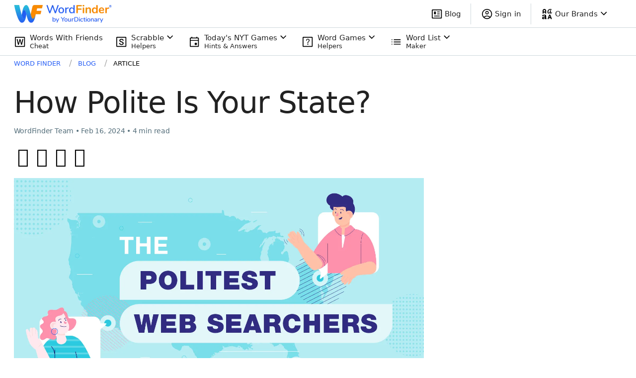

--- FILE ---
content_type: application/javascript; charset=utf-8
request_url: https://fundingchoicesmessages.google.com/f/AGSKWxU0CtTBTg5Ya2xceHJ-mJ0UjUfkbLdD-4N6XcAdR0fj161Q6-4qtldRp6w9oScZsIzX70H5H2oL2V7dJzOTDyBw0D5N_mQIaEj7lJG3pRerPU3Gf_BzfT4tTUybauyB15JvjbG_tw==?fccs=W251bGwsbnVsbCxudWxsLG51bGwsbnVsbCxudWxsLFsxNzY4OTg0MjUzLDc0OTAwMDAwMF0sbnVsbCxudWxsLG51bGwsW251bGwsWzcsNl0sbnVsbCxudWxsLG51bGwsbnVsbCxudWxsLG51bGwsbnVsbCxudWxsLG51bGwsMV0sImh0dHBzOi8vd29yZGZpbmRlci55b3VyZGljdGlvbmFyeS5jb20vYmxvZy9ob3ctcG9saXRlLWlzLXlvdXItc3RhdGUvIixudWxsLFtbOCwiOW9FQlItNW1xcW8iXSxbOSwiZW4tVVMiXSxbMTYsIlsxLDEsMV0iXSxbMTksIjIiXSxbMTcsIlswXSJdLFsyNCwiIl0sWzI5LCJmYWxzZSJdXV0
body_size: 118
content:
if (typeof __googlefc.fcKernelManager.run === 'function') {"use strict";this.default_ContributorServingResponseClientJs=this.default_ContributorServingResponseClientJs||{};(function(_){var window=this;
try{
var qp=function(a){this.A=_.t(a)};_.u(qp,_.J);var rp=function(a){this.A=_.t(a)};_.u(rp,_.J);rp.prototype.getWhitelistStatus=function(){return _.F(this,2)};var sp=function(a){this.A=_.t(a)};_.u(sp,_.J);var tp=_.ed(sp),up=function(a,b,c){this.B=a;this.j=_.A(b,qp,1);this.l=_.A(b,_.Pk,3);this.F=_.A(b,rp,4);a=this.B.location.hostname;this.D=_.Fg(this.j,2)&&_.O(this.j,2)!==""?_.O(this.j,2):a;a=new _.Qg(_.Qk(this.l));this.C=new _.dh(_.q.document,this.D,a);this.console=null;this.o=new _.mp(this.B,c,a)};
up.prototype.run=function(){if(_.O(this.j,3)){var a=this.C,b=_.O(this.j,3),c=_.fh(a),d=new _.Wg;b=_.hg(d,1,b);c=_.C(c,1,b);_.jh(a,c)}else _.gh(this.C,"FCNEC");_.op(this.o,_.A(this.l,_.De,1),this.l.getDefaultConsentRevocationText(),this.l.getDefaultConsentRevocationCloseText(),this.l.getDefaultConsentRevocationAttestationText(),this.D);_.pp(this.o,_.F(this.F,1),this.F.getWhitelistStatus());var e;a=(e=this.B.googlefc)==null?void 0:e.__executeManualDeployment;a!==void 0&&typeof a==="function"&&_.To(this.o.G,
"manualDeploymentApi")};var vp=function(){};vp.prototype.run=function(a,b,c){var d;return _.v(function(e){d=tp(b);(new up(a,d,c)).run();return e.return({})})};_.Tk(7,new vp);
}catch(e){_._DumpException(e)}
}).call(this,this.default_ContributorServingResponseClientJs);
// Google Inc.

//# sourceURL=/_/mss/boq-content-ads-contributor/_/js/k=boq-content-ads-contributor.ContributorServingResponseClientJs.en_US.9oEBR-5mqqo.es5.O/d=1/exm=ad_blocking_detection_executable,kernel_loader,loader_js_executable/ed=1/rs=AJlcJMwtVrnwsvCgvFVyuqXAo8GMo9641A/m=cookie_refresh_executable
__googlefc.fcKernelManager.run('\x5b\x5b\x5b7,\x22\x5b\x5bnull,\\\x22yourdictionary.com\\\x22,\\\x22AKsRol8EvYPWbFPhxQRQVjAQAhXES71AGBCoAJ4KAjfx1WeWIch8MPS47rKQ-CENS3lcPC5b-LaBDWN9WUqa-qSm41EBVyxyNvCxBoFX8YKshSEGfvteyPEL8MgeaShTosVSPW36m2Cr2zurlbYEeD0znj3mJSUXhw\\\\u003d\\\\u003d\\\x22\x5d,null,\x5b\x5bnull,null,null,\\\x22https:\/\/fundingchoicesmessages.google.com\/f\/AGSKWxW3qgkUk23uc-QL8H4kgKm9A1RjqLuVH_8yyUB_jrPwWy59YKDyMgjHyzDLgKWAkF43ZORPyNy8KtFaB3mHL92Cz-DrIVgUrVrAFVl8hEttL-e0zBRhbbWMV0UrssBd-QCJXl0MxA\\\\u003d\\\\u003d\\\x22\x5d,null,null,\x5bnull,null,null,\\\x22https:\/\/fundingchoicesmessages.google.com\/el\/AGSKWxUWmQdDfIk_KttqxkIgAXBr-28n4MC9BrEoU_C8lDi62aS_oQ51GK4DYJ8YejT5ebk4xd9CxYjfh2D-3tDx4x8CnSyuYe3Y2Imtlihs_2vkAHeHVBwkFWuQi6htRrG3KRha_LsoiQ\\\\u003d\\\\u003d\\\x22\x5d,null,\x5bnull,\x5b7,6\x5d,null,null,null,null,null,null,null,null,null,1\x5d\x5d,\x5b3,1\x5d\x5d\x22\x5d\x5d,\x5bnull,null,null,\x22https:\/\/fundingchoicesmessages.google.com\/f\/AGSKWxWDl1kQwRb0Px92LDqQZwyFFovgZ3-wqsuA8jgi1YCIGdjNzDu_uS2T59K4Il0gcBNZtzJ6djuTvEcMlCZ4Qc3yg5jnCMFIH65MD5X_kxlflNe9U3OIRoAU0hv9xum8qAG2JPk6CA\\u003d\\u003d\x22\x5d\x5d');}

--- FILE ---
content_type: text/javascript
request_url: https://wordfinder.yourdictionary.com/_nuxt/9e7c7a6.js
body_size: 10659
content:
(window.webpackJsonp=window.webpackJsonp||[]).push([[87,16,41,42,53,58,71],{569:function(t,e,r){var content=r(571);content.__esModule&&(content=content.default),"string"==typeof content&&(content=[[t.i,content,""]]),content.locals&&(t.exports=content.locals);(0,r(23).default)("cd82972c",content,!0,{sourceMap:!1})},570:function(t,e,r){"use strict";r(569)},571:function(t,e,r){var n=r(22)((function(i){return i[1]}));n.push([t.i,".sidebar[data-v-a0184fd6]>:not(:last-child){margin-bottom:20px}.sidebar--sticky[data-v-a0184fd6]{align-self:start;position:-webkit-sticky;position:sticky;top:0}[data-v-a0184fd6] .sidebar-cls-shield{min-height:250px}@media(min-width:768px){[data-v-a0184fd6] .sidebar-cls-shield{min-height:600px}}",""]),n.locals={},t.exports=n},572:function(t,e,r){"use strict";r.r(e);var n={name:"TheSidebar",props:{isSticky:{type:Boolean,required:!1,default:!1}},computed:{offsetTop:function(){if(!this.isSticky)return null;var t=this.$store.getters["window/headerClearanceHeight"];return"".concat(t+15,"px")}}},l=(r(570),r(5)),component=Object(l.a)(n,(function(){var t=this;return(0,t._self._c)("div",{staticClass:"sidebar",class:{"sidebar--sticky":t.isSticky},style:{top:t.offsetTop}},[t._t("default")],2)}),[],!1,null,"a0184fd6",null);e.default=component.exports},573:function(t,e,r){var content=r(578);content.__esModule&&(content=content.default),"string"==typeof content&&(content=[[t.i,content,""]]),content.locals&&(t.exports=content.locals);(0,r(23).default)("121717ca",content,!0,{sourceMap:!1})},574:function(t,e,r){var content=r(586);content.__esModule&&(content=content.default),"string"==typeof content&&(content=[[t.i,content,""]]),content.locals&&(t.exports=content.locals);(0,r(23).default)("64a52d76",content,!0,{sourceMap:!1})},577:function(t,e,r){"use strict";r(573)},578:function(t,e,r){var n=r(22)((function(i){return i[1]}));n.push([t.i,".loading[data-v-245e5c58]{align-items:center;bottom:0;display:flex;justify-content:center;left:0;position:absolute;right:0;top:0}.image-wrapper[data-v-245e5c58]{display:block;height:100%;position:relative;width:100%;margin:0}.image-wrapper__item[data-v-245e5c58]{opacity:0;transition:all .4s ease-in-out;visibility:hidden}.image-wrapper__item[data-v-245e5c58],.image-wrapper__item img[data-v-245e5c58]{height:100%;-o-object-fit:cover;object-fit:cover;width:100%}.image-wrapper.loaded .image-wrapper__item[data-v-245e5c58]{opacity:1;visibility:visible}.image-wrapper.loaded .loading[data-v-245e5c58]{display:none}",""]),n.locals={},t.exports=n},580:function(t,e,r){"use strict";r.r(e);var n=[function(){var t=this._self._c;this._self._setupProxy;return t("div",{staticClass:"loading"},[t("img",{attrs:{src:r(312),alt:"Loading..."}})])}],l=(r(129),{name:"ImageItem",props:{source:{type:String,required:!0},alt:{type:String,default:"image"},width:{type:Number,required:!0},height:{type:Number,required:!0}}}),o=(r(577),r(5)),component=Object(o.a)(l,(function(){var t=this,e=t._self._c;t._self._setupProxy;return e("figure",{directives:[{name:"lazyloadimage",rawName:"v-lazyloadimage"}],staticClass:"image-wrapper"},[t._m(0),t._v(" "),e("div",{staticClass:"image-wrapper__item"},[e("picture",[e("source",{attrs:{srcset:"".concat(t.source,".webp"),type:"image/webp"}}),t._v(" "),e("source",{attrs:{srcset:t.source,type:"image/jpeg"}}),t._v(" "),e("img",{attrs:{alt:t.alt,width:t.width,height:t.height,"data-url":t.source}})])])])}),n,!1,null,"245e5c58",null);e.default=component.exports},585:function(t,e,r){"use strict";r(574)},586:function(t,e,r){var n=r(22)((function(i){return i[1]}));n.push([t.i,'.related-links[data-v-4fbaf6ed]{border:1px solid #dddfe7}@media(max-width:767px){.related-links[data-v-4fbaf6ed]{margin-left:15px;margin-right:15px}.related-links__title[data-v-4fbaf6ed]{border-bottom:1px solid #dddfe7;padding:13px 14px}}@media(min-width:768px){.related-links__title[data-v-4fbaf6ed]{margin-bottom:7px}}@media(min-width:768px)and (max-width:1024px){.related-links__list[data-v-4fbaf6ed]{-moz-column-gap:30px;column-gap:30px;display:grid;grid-auto-flow:column;grid-template-columns:repeat(2,minmax(0,1fr));grid-template-rows:repeat(6,min-content)}}.related-links__link-text[data-v-4fbaf6ed]{color:#265ef5;font-size:15px;letter-spacing:-.1px;line-height:25px;white-space:nowrap}@media(max-width:767px){.related-links__link-text[data-v-4fbaf6ed]{flex-grow:1;letter-spacing:-.16px;line-height:42px;margin-right:15px}}@media(min-width:768px){.related-links__link-text[data-v-4fbaf6ed]{max-width:100%}}.related-links__link-icon[data-v-4fbaf6ed]{color:#9daec2;font-size:9px;transform:rotateY(180deg)}.related-links__link[data-v-4fbaf6ed]{color:#265ef5;display:block;text-decoration:none}@media(max-width:1024px){.related-links__link[data-v-4fbaf6ed]{overflow:hidden;text-overflow:ellipsis}}@media(max-width:767px){.related-links__link[data-v-4fbaf6ed]{align-items:center;display:flex;justify-content:space-between;padding:0 14px}.related-links__link[data-v-4fbaf6ed]:not(:last-child){padding-bottom:1px;position:relative}.related-links__link[data-v-4fbaf6ed]:not(:last-child):after{background-color:#dddfe7;bottom:0;content:"";display:block;height:1px;left:14px;position:absolute;right:0}.related-links__link[data-v-4fbaf6ed]:active{background-color:rgba(221,223,231,.15)}}@media(min-width:768px){.related-links__link:hover .related-links__link-text[data-v-4fbaf6ed]{text-decoration:underline}}',""]),n.locals={},t.exports=n},590:function(t,e,r){"use strict";r.r(e);var n=r(8),l=(r(19),r(7),r(28),r(129),r(14),r(17),r(86),r(0)),o={name:"RelatedLinks",computed:{links:function(){switch(this.$route.name){case l.A.UNSCRAMBLER_RESULTS:return this.getDefaultLinks("Unscramble");case l.A.SCRABBLE_DICT_RESULTS:return this.getDefaultLinks("ScrabbleDictionary");case l.A.WORDS_HAVING_INDEX:case l.A.WORDS_STARTING_INDEX:case l.A.WORDS_ENDING_INDEX:case l.A.WORDS_BY_LENGTH_INDEX:case l.A.WORDS_VOWELS:case l.A.WORDS_CONSONANTS:case l.A.WORDS_WITH_Q_NO_U:case l.A.WORDS_ENDING_ING:return this.getWordListIndexPageLinks(this.$route.path);case l.A.WORDS_HAVING_RESULTS:case l.A.WORDS_STARTING_RESULTS:case l.A.WORDS_ENDING_RESULTS:case l.A.WORDS_COMBINATION_LETTERS_RESULTS:return this.getWordListDetailLetterPageLinks(this.$route.name,this.$route.params.letter||this.$route.params.advanced);case l.A.WORDS_BY_LENGTH_RESULTS:case l.A.WORDS_COMBINATION_LENGTH_AND_LETTERS_RESULTS:return this.getWordListDetailNumberPageLinks(this.$route.name,this.$route.params.length||this.$route.params.advanced);case l.A.ARTICLE_INDEX:case l.A.ARTICLE_DETAIL:case l.A.WORDLE_ARTICLES_INDEX:case l.A.WORDLE_ARTICLE_DETAIL:case l.A.GAME_CHEATS:case l.A.WORDS_LISTS_INDEX:return this.getWordListIndexPageLinks();default:return[]}}},methods:{getDefaultLinks:function(t){var e=this,r=[];[1,2].forEach((function(i){r.push({text:e.$t("".concat(t,"ResultsInternalLinksText").concat(i,"GamePage")),title:e.$t("".concat(t,"ResultsInternalLinksTitleAttribute").concat(i,"GamePage")),url:e.$t("".concat(t,"ResultsInternalLinksUrl").concat(i,"GamePage"))})}));for(var i=1;i<=8;i++)r.push({text:this.$t("".concat(t,"ResultsInternalLinksText").concat(i,"WordList")),title:this.$t("".concat(t,"ResultsInternalLinksTitleAttribute").concat(i,"WordList")),url:this.$t("".concat(t,"ResultsInternalLinksUrl").concat(i,"WordList"))});return r.push({text:this.$t("".concat(t,"ResultsInternalLinksTextBlog")),title:this.$t("".concat(t,"ResultsInternalLinksTitleAttributeBlog")),url:this.$t("".concat(t,"ResultsInternalLinksUrlBlog"))}),r},getWordListIndexPageLinks:function(){for(var t=this,e=arguments.length>0&&void 0!==arguments[0]?arguments[0]:"",r=[],i=1;i<=8;i++){var n=this.$t("WordListsIndexPageInternalLinksUrl".concat(i,"WordList"));"string"==typeof e&&e.length&&n===e||r.push({text:this.$t("WordListsIndexPageInternalLinksText".concat(i,"WordList")),title:this.$t("WordListsIndexPageInternalLinksTitleAttribute".concat(i,"WordList")),url:n})}return[1,2].forEach((function(i){r.push({text:t.$t("WordListsIndexPageInternalLinksText".concat(i,"GamePage")),title:t.$t("WordListsIndexPageInternalLinksTitleAttribute".concat(i,"GamePage")),url:t.$t("WordListsIndexPageInternalLinksUrl".concat(i,"GamePage"))})})),r.push({text:this.$t("WordListsIndexPageInternalLinksTextBlog"),title:this.$t("WordListsIndexPageInternalLinksTitleAttributeBlog"),url:this.$t("WordListsIndexPageInternalLinksUrlBlog")}),r},getWordListDetailPageIndexedLinks:function(){for(var t=arguments.length>0&&void 0!==arguments[0]?arguments[0]:8,e=[],i=1;i<=t;i++)e.push({text:this.$t("WordListsDetailPagesInternalLinksText".concat(i,"WordList")),title:this.$t("WordListsDetailPagesInternalLinksTitleAttribute".concat(i,"WordList")),url:this.$t("WordListsDetailPagesInternalLinksUrl".concat(i,"WordList"))});return e},getLetterLink:function(t,e){var r=l.A.WORDS_HAVING_RESULTS,text="Words with the Letter ".concat(e.toUpperCase());"starting"===t?(r=l.A.WORDS_STARTING_RESULTS,text="Words that start with ".concat(e.toUpperCase())):"ending"===t&&(r=l.A.WORDS_ENDING_RESULTS,text="Words Ending in ".concat(e.toUpperCase()));var n=this.$router.resolve({name:r,params:{letter:e}}).href;return"/"!==n.substring(n.length-1)&&(n+="/"),{text:text,title:"".concat(text," List"),url:n}},getNumberLink:function(t){var e=Number(t),r=this.$router.resolve({name:l.A.WORDS_BY_LENGTH_RESULTS,params:{length:e}}).href;return"/"!==r.substring(r.length-1)&&(r+="/"),{text:this.$t("WordsByNumberPageH1",{numberQuery:e}),title:"".concat(this.$t("WordsByNumberPageH1",{numberQuery:e})," List"),url:r}},getWordListDetailLetterPageLinks:function(t,e){var r=this,o=[];if(1===e.length){var c=["starting","ending"];t===l.A.WORDS_ENDING_RESULTS?c=["starting","contains"]:t===l.A.WORDS_STARTING_RESULTS&&(c=["contains","ending"]),c.forEach((function(t){o.push(r.getLetterLink(t,e))}))}else if(t===l.A.WORDS_HAVING_RESULTS){var d,m;if(/^[a-zA-Z]-and-[a-zA-Z]$/.test(e)){var f=e.match(/^([a-zA-Z])-and-([a-zA-Z])$/),h=Object(n.a)(f,3);d=h[1],m=h[2]}else/^[a-zA-Z]{2}/.test(e)&&(d=e[0],m=e[1]);d&&m&&[d,m].forEach((function(t){o.push(r.getLetterLink("contains",t))}))}else{var _,v;/^[a-zA-Z]{2}/.test(e)&&(_=e[0],v=e[1]),_&&v&&[_,v].forEach((function(t){o.push(r.getLetterLink("starting",t))}))}return t===l.A.WORDS_COMBINATION_LETTERS_RESULTS?this.getWordListDetailPageIndexedLinks():o.concat(this.getWordListDetailPageIndexedLinks())},getWordListDetailNumberPageLinks:function(t,e){var r=this,l=[];if(/^\d+-with-[a-zA-Z]+$/.test(e)){var o=e.match(/^(\d+)-with-([a-zA-Z]+)$/),c=Object(n.a)(o,3),d=c[1],m=c[2];l.push(this.getNumberLink(d)),l.push(this.getLetterLink("contains",m))}else if(/^\d+$/.test(e)){var f=[7,8],h=Number(e);h<=2?f=[3,4]:h>=3&&h<=11?f=[h-1,h+1]:12===h&&(f=[10,11]),f.forEach((function(t){return l.push(r.getNumberLink(t))}))}return l=l.concat(this.getWordListDetailPageIndexedLinks())}}},c=o,d=(r(585),r(5)),component=Object(d.a)(c,(function(){var t=this,e=t._self._c;return t.links.length?e("div",{staticClass:"related-links mb-4 md:mb-0 md:py-4 md:px-5"},[e("h3",{staticClass:"related-links__title text-headline-4-mobile font-semibold leading-6 m-0"},[t._v("\n\t\tRELATED LINKS\n\t")]),t._v(" "),e("div",{staticClass:"related-links__list md:columns-2 mdl:columns-auto"},t._l(t.links,(function(link){return e("HybridLink",{key:link.url,staticClass:"related-links__link",attrs:{href:link.url,title:link.title}},[e("span",{staticClass:"related-links__link-text"},[t._v("\n\t\t\t\t"+t._s(link.text)+"\n\t\t\t")]),t._v(" "),e("span",{staticClass:"related-links__link-icon md:hidden wficon-caret-left"})])})),1)]):t._e()}),[],!1,null,"4fbaf6ed",null);e.default=component.exports;installComponents(component,{HybridLink:r(131).default})},591:function(t,e,r){"use strict";r.r(e);var n=r(581),l=r(582),o={components:{WfPetImg:r(583).default,Headings:n.default,EndMessage:l.default}},c=r(5),component=Object(c.a)(o,(function(){var t=this,e=t._self._c;return e("div",{staticClass:"flex flex-col justify-center items-center md:flex-row",attrs:{"data-testid":"newsletter-banner-success"}},[e("WfPetImg",{staticClass:"mt-9 mb-4 md:my-9",attrs:{type:"subscribed"}}),t._v(" "),e("div",{staticClass:"w-full max-w-[350px]"},[e("Headings",{attrs:{alt:""},scopedSlots:t._u([{key:"first",fn:function(){return[t._v("Successfully")]},proxy:!0},{key:"second",fn:function(){return[t._v("Subscribed!")]},proxy:!0}])}),t._v(" "),e("EndMessage",{attrs:{alt:""}},[t._v("\n\t\t\tYou’re in! Look for the welcome email in your inbox shortly.\n\t\t\tWe’re excited to have you!\n\t\t")])],1)],1)}),[],!1,null,null,null);e.default=component.exports;installComponents(component,{WfPetImg:r(583).default,Headings:r(581).default,EndMessage:r(582).default})},593:function(t,e,r){"use strict";r.d(e,"b",(function(){return l})),r.d(e,"a",(function(){return o})),r.d(e,"c",(function(){return c}));var n=r(9),l=(r(28),r(17),r(45),r(44),function(){var t=Object(n.a)(regeneratorRuntime.mark((function t(e){var r,path,n=arguments;return regeneratorRuntime.wrap((function(t){for(;;)switch(t.prev=t.next){case 0:return r=n.length>1&&void 0!==n[1]?n[1]:{},path=n.length>2&&void 0!==n[2]?n[2]:"https://api.yourdictionary.com/cms/v1/wfa/category/.web/articles",t.next=4,e.get(path,{params:r}).then((function(t){return 200===t.status&&200===t.data.status?t.data:{}})).catch((function(t){return console.error("Could not get articles list. ",t),t.response.data}));case 4:return t.abrupt("return",t.sent);case 5:case"end":return t.stop()}}),t)})));return function(e){return t.apply(this,arguments)}}()),o=function(){var t=Object(n.a)(regeneratorRuntime.mark((function t(e,r,n,l,o){var c,d;return regeneratorRuntime.wrap((function(t){for(;;)switch(t.prev=t.next){case 0:return c="true"===l?"?v=".concat((new Date).getTime()):"",d=o.getters["navigation/isWordleArticlesIndexPage"]||o.getters["navigation/isWordleArticleDetailPage"]?"".concat(r.API_SERVICE_CMS_V2,"/wfa/article/.wordle.word-lists."):"".concat(r.API_SERVICE_CMS_V2,"/wfa/article/.web."),t.next=4,e.get("".concat(d).concat(n).concat(c)).then((function(t){return 200===t.status&&200===t.data.status?t.data:{}})).catch((function(t){return console.error("Could not get article data. ",t),t.response.data}));case 4:return t.abrupt("return",t.sent);case 5:case"end":return t.stop()}}),t)})));return function(e,r,n,l,o){return t.apply(this,arguments)}}(),c=function(){var t=Object(n.a)(regeneratorRuntime.mark((function t(e,r,n){var l,data,o,article,body;return regeneratorRuntime.wrap((function(t){for(;;)switch(t.prev=t.next){case 0:return l="".concat(r.API_SERVICE_CMS_V2,"/wfa/article/.seo.").concat(n),data={sections:[]},t.prev=2,t.next=5,e.get(l);case 5:o=t.sent,article=o.data.data,link=article.body,body=link.replace(/href="https:\/\/wordfinder[\-a-z]*.yourdictionary.com\//g,'href="/'),data={metaTitle:article.metaTitle,metaDescription:article.metaDescription,sections:body.split("<hr>")},t.next=14;break;case 11:t.prev=11,t.t0=t.catch(2),console.error("Exception retrieving log copy article ".concat(l,". ").concat(t.t0));case 14:return t.abrupt("return",data);case 15:case"end":return t.stop()}var link}),t,null,[[2,11]])})));return function(e,r,n){return t.apply(this,arguments)}}()},594:function(t,e,r){var content=r(623);content.__esModule&&(content=content.default),"string"==typeof content&&(content=[[t.i,content,""]]),content.locals&&(t.exports=content.locals);(0,r(23).default)("5dd5aeac",content,!0,{sourceMap:!1})},598:function(t,e,r){var content=r(627);content.__esModule&&(content=content.default),"string"==typeof content&&(content=[[t.i,content,""]]),content.locals&&(t.exports=content.locals);(0,r(23).default)("c8f2dc12",content,!0,{sourceMap:!1})},614:function(t,e,r){var content=r(679);content.__esModule&&(content=content.default),"string"==typeof content&&(content=[[t.i,content,""]]),content.locals&&(t.exports=content.locals);(0,r(23).default)("085456b8",content,!0,{sourceMap:!1})},622:function(t,e,r){"use strict";r(594)},623:function(t,e,r){var n=r(22)((function(i){return i[1]}));n.push([t.i,".banner-wrapper[data-v-fdf53a06]{border-radius:0.5rem;border-width:1px;border-style:solid;--tw-border-opacity:1;border-color:rgb(207 216 220 / var(--tw-border-opacity))}@media(max-width:767px){.banner-wrapper[data-v-fdf53a06]{margin-top:1.25rem;margin-bottom:1.25rem;padding-left:1.25rem;padding-right:1.25rem}}@media(min-width:768px){.banner-wrapper[data-v-fdf53a06]{margin-top:1rem;margin-bottom:2.5rem;padding-left:1rem;padding-right:1rem}}@media(min-width:1025px){.banner-wrapper[data-v-fdf53a06]{padding-left:20px;padding-right:20px}}@media(min-width:1201px){.banner-wrapper[data-v-fdf53a06]{padding-left:71px;padding-right:71px}}",""]),n.locals={},t.exports=n},626:function(t,e,r){"use strict";r(598)},627:function(t,e,r){var n=r(22)((function(i){return i[1]}));n.push([t.i,".article-teaser[data-v-7a4dd0ed]{border-bottom:1px solid #a3b2ba;padding-bottom:20px}.article-teaser h3[data-v-7a4dd0ed],.article-teaser p[data-v-7a4dd0ed]{margin:0}.article-teaser a[data-v-7a4dd0ed]{text-decoration:none}.article-teaser .article-teaser__image[data-v-7a4dd0ed]{align-self:start;background-color:#eee;grid-area:1/1/3/2;overflow:hidden;padding-top:100%;position:relative}.article-teaser .article-teaser__image a[data-v-7a4dd0ed]{bottom:0;left:0;position:absolute;right:0;top:0}.article-teaser .article-teaser__details[data-v-7a4dd0ed]{grid-area:1/2/2/-1}.article-teaser .article-teaser__meta[data-v-7a4dd0ed]{grid-area:2/2/3/-1}.article-teaser .article-teaser__title[data-v-7a4dd0ed]{font-size:16px;font-weight:400;letter-spacing:-.13px;line-height:24px}.article-teaser .article-teaser__title a[data-v-7a4dd0ed]{color:#111}@media(min-width:960px){.article-teaser .article-teaser__title a[data-v-7a4dd0ed]:hover{color:#1565c0;text-decoration:underline}}.article-teaser .article-teaser__title a[data-v-7a4dd0ed]:active{color:#0c5b92}@media(min-width:960px){.article-teaser .article-teaser__teaser[data-v-7a4dd0ed]{font-size:15px;letter-spacing:-.15px;line-height:25px}}.article-teaser.layout-remaining[data-v-7a4dd0ed]{-moz-column-gap:15px;column-gap:15px;display:grid;grid-template-columns:100px 1fr;grid-template-rows:min-content 1fr;padding-top:20px;row-gap:5px}@media(min-width:960px){.article-teaser.layout-remaining[data-v-7a4dd0ed]{-moz-column-gap:15px;column-gap:15px;grid-template-columns:152px 110px 1fr}.article-teaser.layout-remaining .article-teaser__image[data-v-7a4dd0ed]{grid-area:1/1/-1/2}.article-teaser.layout-remaining .article-teaser__meta-container[data-v-7a4dd0ed]{grid-area:1/2/-1/3}.article-teaser.layout-remaining .article-teaser__details[data-v-7a4dd0ed]{grid-area:1/3/-1/4}.article-teaser.layout-remaining .article-teaser__title[data-v-7a4dd0ed]{font-size:20px;letter-spacing:-.3px;line-height:28px;margin-bottom:12px}}.article-teaser.layout-latest[data-v-7a4dd0ed],.article-teaser.layout-lead[data-v-7a4dd0ed]{border-bottom:0}.article-teaser.layout-latest .article-teaser__image[data-v-7a4dd0ed],.article-teaser.layout-lead .article-teaser__image[data-v-7a4dd0ed]{margin-bottom:10px;padding-top:56.25%;width:auto}.article-teaser.layout-latest .article-teaser__title[data-v-7a4dd0ed],.article-teaser.layout-lead .article-teaser__title[data-v-7a4dd0ed]{font-size:18px;letter-spacing:-.15px;line-height:26px;margin-bottom:10px}@media(min-width:960px){.article-teaser.layout-latest[data-v-7a4dd0ed]{max-width:none}.article-teaser.layout-latest .article-teaser__image[data-v-7a4dd0ed],.article-teaser.layout-latest .article-teaser__meta[data-v-7a4dd0ed]{margin-bottom:15px}.article-teaser.layout-latest .article-teaser__title[data-v-7a4dd0ed]{font-size:24px;letter-spacing:-.4px;line-height:32px;margin-bottom:12px}}.article-teaser.layout-lead[data-v-7a4dd0ed]{margin-left:-15px;margin-right:-15px}@media(min-width:768px){.article-teaser.layout-lead[data-v-7a4dd0ed]{margin-left:0;margin-right:0}}.article-teaser.layout-lead .article-teaser__image[data-v-7a4dd0ed]{width:auto}@media(min-width:960px){.article-teaser.layout-lead .article-teaser__image[data-v-7a4dd0ed]{margin-bottom:50px}}.article-teaser.layout-lead .article-teaser__details[data-v-7a4dd0ed]{padding-left:15px;padding-right:15px}@media(min-width:960px){.article-teaser.layout-lead .article-teaser__details[data-v-7a4dd0ed]{padding-left:0;padding-right:0}}.article-teaser.layout-lead .article-teaser__title[data-v-7a4dd0ed]{font-size:26px;font-weight:600;letter-spacing:-.2px;line-height:34px}@media(min-width:960px){.article-teaser.layout-lead .article-teaser__title[data-v-7a4dd0ed]{font-size:36px;letter-spacing:-.5px;line-height:48px;margin-bottom:18px}}.article-teaser.layout-lead .article-teaser__meta[data-v-7a4dd0ed]{margin-bottom:10px}@media(min-width:960px){.article-teaser.layout-lead .article-teaser__meta[data-v-7a4dd0ed]{font-size:14px;letter-spacing:-.2px;line-height:19px;margin-bottom:19px}}.article-teaser.layout-lead .article-teaser__teaser[data-v-7a4dd0ed]{font-size:17px;letter-spacing:-.15px;line-height:28px}@media(min-width:960px){.article-teaser.layout-lead .article-teaser__teaser[data-v-7a4dd0ed]{font-size:22px;letter-spacing:-.35px;line-height:34px}}.article-teaser__meta[data-v-7a4dd0ed]{color:#546e7a;font-size:13px;font-weight:400;letter-spacing:-.23px;line-height:18px}@media(min-width:960px){.article-teaser__meta[data-v-7a4dd0ed]{font-size:14px}}",""]),n.locals={},t.exports=n},630:function(t,e,r){"use strict";r.r(e);r(15),r(12),r(13),r(7),r(25),r(14),r(26);var n=r(1),l=r(29),o=r(618),c=r(591);function d(object,t){var e=Object.keys(object);if(Object.getOwnPropertySymbols){var r=Object.getOwnPropertySymbols(object);t&&(r=r.filter((function(t){return Object.getOwnPropertyDescriptor(object,t).enumerable}))),e.push.apply(e,r)}return e}var m={name:"NewsletterBanner",components:{SubscribeState:o.default,SuccessState:c.default},computed:function(t){for(var i=1;i<arguments.length;i++){var source=null!=arguments[i]?arguments[i]:{};i%2?d(Object(source),!0).forEach((function(e){Object(n.a)(t,e,source[e])})):Object.getOwnPropertyDescriptors?Object.defineProperties(t,Object.getOwnPropertyDescriptors(source)):d(Object(source)).forEach((function(e){Object.defineProperty(t,e,Object.getOwnPropertyDescriptor(source,e))}))}return t}({},Object(l.d)("newsletter-banner",["finishedSubscribing","isSubscribing"])),beforeDestroy:function(){this.isSubscribing&&this.$store.commit("newsletter-banner/RESET")}},f=m,h=(r(622),r(5)),component=Object(h.a)(f,(function(){var t=this._self._c;return t("div",{staticClass:"banner-wrapper"},[this.finishedSubscribing?t("SuccessState"):t("SubscribeState")],1)}),[],!1,null,"fdf53a06",null);e.default=component.exports;installComponents(component,{SuccessState:r(591).default,SubscribeState:r(618).default})},632:function(t,e,r){"use strict";r.r(e);r(12),r(46),r(20),r(27),r(28);var n=r(0),l={name:"ArticleTeaser",props:{articleInfo:{type:Object,required:!0},layoutType:{type:String,required:!1,default:""}},computed:{articleImage:function(){var image=this.articleInfo.coverImage;return this.layoutType!==n.h.LEAD&&image.urlSmall?image.urlSmall:this.layoutType===n.h.LEAD&&!this.isSmallDevice&&image.urlBase?image.urlBase:image.urlMedium?image.urlMedium:image.urlBase?image.urlBase:null},articleLink:function(){return this.articleInfo.fullSlug.includes("wordle.word-lists")?"/wordle/word-lists/".concat(this.articleInfo.fullSlug.substr(19),"/"):"/blog/".concat(this.articleInfo.fullSlug.substr(5),"/")},articleDate:function(){return new Date(this.articleInfo.publishedAt).toLocaleDateString("en",{month:"short",day:"numeric",year:"numeric"})},articleMeta:function(){var t="";this.articleInfo.author.displayName&&this.layoutType===n.h.LEAD&&(t="".concat(this.articleInfo.author.displayName," &bull; "));var e=" &bull; ";return this.isSmallDevice||this.layoutType!==n.h.REMAINING||(e="<br />"),"".concat(t).concat(this.articleDate).concat(e).concat(this.readTime)},readTime:function(){return"".concat(this.articleInfo.minutesToRead," ").concat(this.$t("ArticlesIndexPageReadingTime"))}},data:function(){return{ARTICLE_TYPES:n.h}}},o=(r(626),r(5)),component=Object(o.a)(l,(function(){var t=this,e=t._self._c;t._self._setupProxy;return e("div",{staticClass:"article-teaser",class:"layout-".concat(t.layoutType)},[t.articleImage?e("div",{staticClass:"article-teaser__image"},[e("NuxtLink",{attrs:{to:t.articleLink,title:t.articleInfo.title}},[t.articleImage?e("LazyImage",{attrs:{source:t.articleImage,alt:t.articleInfo.coverImage.description,width:t.articleInfo.coverImage.width,height:t.articleInfo.coverImage.height}}):t._e()],1)],1):t._e(),t._v(" "),e("div",{staticClass:"article-teaser__details"},[e("h3",{staticClass:"article-teaser__title",attrs:{"data-testid":"main_article_title"}},[e("NuxtLink",{attrs:{to:t.articleLink}},[t._v("\n\t\t\t\t"+t._s(t.articleInfo.title)+"\n\t\t\t")])],1),t._v(" "),t.layoutType!==t.ARTICLE_TYPES.REMAINING?e("p",{staticClass:"article-teaser__meta",domProps:{innerHTML:t._s(t.articleMeta)}}):t._e(),t._v(" "),t.articleInfo.teaser?e("p",{staticClass:"article-teaser__teaser",class:{"hidden md:block":t.layoutType!==t.ARTICLE_TYPES.LEAD}},[t._v("\n\t\t\t"+t._s(t.articleInfo.teaser)+"\n\t\t")]):t._e()]),t._v(" "),t.layoutType===t.ARTICLE_TYPES.REMAINING?e("div",{staticClass:"article-teaser__meta-container"},[e("p",{staticClass:"article-teaser__meta",domProps:{innerHTML:t._s(t.articleMeta)}})]):t._e()])}),[],!1,null,"7a4dd0ed",null);e.default=component.exports;installComponents(component,{LazyImage:r(580).default})},648:function(t,e,r){var content=r(733);content.__esModule&&(content=content.default),"string"==typeof content&&(content=[[t.i,content,""]]),content.locals&&(t.exports=content.locals);(0,r(23).default)("145af191",content,!0,{sourceMap:!1})},678:function(t,e,r){"use strict";r(614)},679:function(t,e,r){var n=r(22)((function(i){return i[1]}));n.push([t.i,".latest-articles[data-v-23fa492c]{grid-template-columns:repeat(3,200px)}@media(max-width:767px){.latest-articles[data-v-23fa492c]{overflow-x:scroll}}@media(min-width:768px){.latest-articles[data-v-23fa492c]{-moz-column-gap:37px;column-gap:37px;grid-template-columns:repeat(3,1fr)}}h2[data-v-23fa492c]{font-size:13px;font-weight:600;letter-spacing:-.2px;line-height:17px;margin-bottom:10px;text-transform:uppercase}",""]),n.locals={},t.exports=n},708:function(t,e,r){"use strict";r.r(e);var n=r(0),l={name:"LatestArticles",props:{articles:{type:Array,required:!0}},data:function(){return{ARTICLE_TYPES:n.h}}},o=(r(678),r(5)),component=Object(o.a)(l,(function(){var t=this,e=t._self._c;t._self._setupProxy;return e("section",[e("h2",[t._v(t._s(t.$t("ArticlesIndexPageLatestArticlesH2")))]),t._v(" "),e("div",{staticClass:"latest-articles grid gap-x-5 mr-5 md:mr-0"},t._l(t.articles,(function(r){return e("ArticleTeaser",{key:r.id,staticClass:"latest-articles__article",attrs:{"article-info":r,"layout-type":t.ARTICLE_TYPES.LATEST}})})),1)])}),[],!1,null,"23fa492c",null);e.default=component.exports;installComponents(component,{ArticleTeaser:r(632).default})},731:function(t,e,r){"use strict";var n=function(t,e,r){if(!e.hasOwnProperty(r)){var n=Object.getOwnPropertyDescriptor(t,r);Object.defineProperty(e,r,n)}};e.a={props:{template:String,parent:Object,templateProps:{type:Object,default:function(){return{}}}},render:function(t){if(this.template){var e=this.parent||this.$parent,r=e.$data;void 0===r&&(r={});var l=e.$props;void 0===l&&(l={});var a=e.$options;void 0===a&&(a={});var p=a.components;void 0===p&&(p={});var o=a.computed;void 0===o&&(o={});var i=a.methods;void 0===i&&(i={});var s=this.$data;void 0===s&&(s={});var c=this.$props;void 0===c&&(c={});var d=this.$options;void 0===d&&(d={});var m=d.methods;void 0===m&&(m={});var f=d.computed;void 0===f&&(f={});var u=d.components;void 0===u&&(u={});var h={$data:{},$props:{},$options:{},components:{},computed:{},methods:{}};Object.keys(r).forEach((function(t){void 0===s[t]&&(h.$data[t]=r[t])})),Object.keys(l).forEach((function(t){void 0===c[t]&&(h.$props[t]=l[t])})),Object.keys(i).forEach((function(t){void 0===m[t]&&(h.methods[t]=i[t])})),Object.keys(o).forEach((function(t){void 0===f[t]&&(h.computed[t]=o[t])})),Object.keys(p).forEach((function(t){void 0===u[t]&&(h.components[t]=p[t])}));var _=Object.keys(h.methods||{}),v=Object.keys(h.$data||{}),b=Object.keys(h.$props||{}),x=Object.keys(this.templateProps),y=v.concat(b).concat(_).concat(x),w=(L=e,S={},_.forEach((function(t){return n(L,S,t)})),S),k=function(t){var e={};return t.forEach((function(t){t&&Object.getOwnPropertyNames(t).forEach((function(r){return n(t,e,r)}))})),e}([h.$data,h.$props,w,this.templateProps]);return t({template:this.template||"<div></div>",props:y,computed:h.computed,components:h.components,provide:this.$parent._provided},{props:k})}var L,S}}},732:function(t,e,r){"use strict";r(648)},733:function(t,e,r){var n=r(22)((function(i){return i[1]}));n.push([t.i,".sharing__link[data-v-f555fec2]{height:38px;width:38px}.link__icon[data-v-f555fec2]{font-size:38px}.link__icon[data-v-f555fec2]:before{margin-top:0}",""]),n.locals={},t.exports=n},734:function(t,e,r){"use strict";r.d(e,"a",(function(){return n}));r(17),r(204),r(28),r(61);var n=function(body){var t=body.split("<h2"),e="<ClientOnly><NewsletterBanner></NewsletterBanner></ClientOnly>";return t.length<=1?"".concat(body).concat(e):(t[1]="".concat(t[1]).concat(e),t.join("<h2"))}},798:function(t,e,r){"use strict";r(132),r(28);var n=r(0),l={name:"SocialSharing",props:{articleTitle:{type:String,default:""},articleImage:{type:String,default:""}},computed:{articleURL:function(){return"".concat(n.C).concat(this.$route.fullPath)},items:function(){return[{link:"https://www.facebook.com/sharer/sharer.php?display=page&u=".concat(this.articleURL,"&quote=").concat(this.articleTitle," via WordFinder by YourDictionary"),iconClass:"wficon-facebook-filled",title:"Share on Facebook",aria:"Facebook"},{link:"https://twitter.com/share?text=".concat(this.articleTitle,"&via=YourDictionary&url=").concat(this.articleURL),iconClass:"wficon-x-black",title:"Share on Twitter",aria:"Twitter"},{link:"http://www.pinterest.com/pin/create/bookmarklet/?url=".concat(this.articleURL,"&media=").concat(this.articleImage,"&description=").concat(this.articleTitle," via WordFinder by @yourdictionary"),iconClass:"wficon-pinterest-filled",title:"Share on Pinterest",aria:"Pinterest"},{link:"mailto:?subject=".concat(this.articleTitle,"&body=").concat(this.articleURL),iconClass:"wficon-mail-filled",title:"Send via mail",aria:"Mail"}]}}},o=(r(732),r(5)),component=Object(o.a)(l,(function(){var t=this,e=t._self._c;return e("div",{staticClass:"sharing flex gap-3 my-6"},t._l(t.items,(function(t,r){return e("a",{key:r,staticClass:"sharing__link text-black-900 no-underline inline-block",attrs:{href:t.link,"aria-label":t.aria,target:"_blank"}},[e("span",{class:["link__icon",t.iconClass]})])})),0)}),[],!1,null,"f555fec2",null);e.a=component.exports},812:function(t,e,r){var content=r(889);content.__esModule&&(content=content.default),"string"==typeof content&&(content=[[t.i,content,""]]),content.locals&&(t.exports=content.locals);(0,r(23).default)("df9e8c18",content,!0,{sourceMap:!1})},887:function(t,e,r){var n=r(24),l=r(30),o=r(93),c=r(205),d=r(11),m=n.RegExp,f=m.prototype;l&&d((function(){var t=!0;try{m(".","d")}catch(e){t=!1}var e={},r="",n=t?"dgimsy":"gimsy",l=function(t,n){Object.defineProperty(e,t,{get:function(){return r+=n,!0}})},o={dotAll:"s",global:"g",ignoreCase:"i",multiline:"m",sticky:"y"};for(var c in t&&(o.hasIndices="d"),o)l(c,o[c]);return Object.getOwnPropertyDescriptor(f,"flags").get.call(e)!==n||r!==n}))&&o(f,"flags",{configurable:!0,get:c})},888:function(t,e,r){"use strict";r(812)},889:function(t,e,r){var n=r(22)((function(i){return i[1]}));n.push([t.i,'p[data-v-1f3681e5]{font-size:.95em;line-height:1.5em;margin:0 0 3em}@media(max-width:767px){.article__image-container picture[data-v-1f3681e5]{display:block;margin:0 -15px}}.article[data-v-1f3681e5]{color:#111;padding-left:15px;padding-right:15px}.article__title[data-v-1f3681e5]{font-size:30px;font-weight:400;letter-spacing:-.25px;line-height:38px;margin-bottom:15px}@media(min-width:960px){.article__title[data-v-1f3681e5]{color:#222;font-size:60px;letter-spacing:-1px;line-height:70px;margin-bottom:13px;margin-top:0}}.article__meta[data-v-1f3681e5]{color:#546e7a;font-size:13px;font-weight:400;letter-spacing:-.23px;line-height:18px;margin-bottom:0}@media(min-width:960px){.article__meta[data-v-1f3681e5]{font-size:14px}}.article__image-container[data-v-1f3681e5]{margin-bottom:20px}@media(min-width:768px){.article__image-container[data-v-1f3681e5]{margin-bottom:35px}}.article__image[data-v-1f3681e5]{height:auto;width:100%}.article__image-title[data-v-1f3681e5]{color:#546e7a;font-size:13px;font-weight:600;letter-spacing:-.2px;line-height:18px}.article__intro[data-v-1f3681e5]{color:#111;font-size:20px;letter-spacing:-.15px;line-height:30px;margin-bottom:33px}@media(min-width:960px){.article__intro[data-v-1f3681e5]{letter-spacing:-.5px;line-height:1.5;margin-bottom:48px}}.article__body[data-v-1f3681e5] h1,.article__body[data-v-1f3681e5] h2,.article__body[data-v-1f3681e5] h3,.article__body[data-v-1f3681e5] h4,.article__body[data-v-1f3681e5] h5,.article__body[data-v-1f3681e5] h6,.article__body[data-v-1f3681e5] p{color:#111;line-height:1.3;margin-bottom:1.3em}.article__body[data-v-1f3681e5] p{font-size:15px;letter-spacing:-.15px;line-height:25px}@media(min-width:960px){.article__body[data-v-1f3681e5] p{font-size:18px;letter-spacing:-.25px;line-height:30px}}.article__body[data-v-1f3681e5] h2{font-size:26px;font-weight:600;letter-spacing:-.43px;line-height:26px;margin:40px 0 15px}@media(min-width:960px){.article__body[data-v-1f3681e5] h2{font-size:36px;font-weight:600;letter-spacing:-.5px;line-height:36px;margin:50px 0 25px}.article__body[data-v-1f3681e5] h2 strong{font-weight:600}}.article__body[data-v-1f3681e5] h3{font-size:20px;font-weight:600;letter-spacing:-.33px;line-height:26px;margin:40px 0 15px}@media(min-width:960px){.article__body[data-v-1f3681e5] h3{font-size:26px;font-weight:600;letter-spacing:-.43px;line-height:26px;margin:50px 0 25px}.article__body[data-v-1f3681e5] h3 strong{font-weight:600}}.article__body[data-v-1f3681e5] ul{list-style-type:disc}.article__body[data-v-1f3681e5] ol{list-style-type:decimal}.article__body[data-v-1f3681e5] ol,.article__body[data-v-1f3681e5] ul{font-size:15px;padding:0;margin:0 0 1.3em 2em}@media(min-width:960px){.article__body[data-v-1f3681e5] ol,.article__body[data-v-1f3681e5] ul{font-size:18px}}.article__body[data-v-1f3681e5] .image-block{margin:0 auto 1.3em}.article__body[data-v-1f3681e5] .image-block img{display:block;height:auto;max-width:100%}.article__body[data-v-1f3681e5] .image-block-alt{display:none}.article__body[data-v-1f3681e5] a{text-decoration:underline;color:#1565c0}.article__tags-separator[data-v-1f3681e5]{border:1px solid #a3b2ba;border-width:1px 0;display:block;margin-bottom:30px;padding:1px 0}.article__tags-separator[data-v-1f3681e5]:after{background:#a3b2ba;content:"";display:block;height:1px}@media(min-width:960px){.article__tags-separator[data-v-1f3681e5]{margin-bottom:35px}}.article__tags-container[data-v-1f3681e5]{margin-bottom:15px}@media(min-width:960px){.article__tags-container[data-v-1f3681e5]{margin-bottom:20px}}.article__tag[data-v-1f3681e5]{border:1px solid #546e7a;color:#546e7a;display:inline-block;font-size:12px;font-weight:600;letter-spacing:-.24px;line-height:1.25;margin-bottom:10px;margin-right:10px;padding:2px 5px;text-transform:uppercase}.article .article__body--wordle[data-v-1f3681e5] ul{display:flex;flex-wrap:wrap;width:calc(100% - 2em)}.article .article__body--wordle[data-v-1f3681e5] ul li{flex-basis:50%;list-style-position:inside}@media(min-width:768px){.article .article__body--wordle[data-v-1f3681e5] ul li{flex-basis:33.3%}}.article .article__body--wordle[data-v-1f3681e5] ul li::marker{display:inline-block}.article .article__body--wordle[data-v-1f3681e5] ul li p{display:inline}',""]),n.locals={},t.exports=n},944:function(t,e,r){"use strict";r.r(e);r(12),r(46);var n=r(9),l=(r(44),r(13),r(7),r(20),r(27),r(887),r(28),r(61),r(731)),o=r(130),c=r.n(o),d=r(0),m=r(2),f=r(798),h=r(593),_=r(734),v=r(630),x={name:"BlogArticle",components:{SocialSharing:f.a,VRuntimeTemplate:l.a,NewsletterBanner:v.default},asyncData:function(t){return Object(n.a)(regeneratorRuntime.mark((function e(){var r,n,l,o,c,d,f,_,v,x,y;return regeneratorRuntime.wrap((function(e){for(;;)switch(e.prev=e.next){case 0:return n=t.$axios,l=t.$config,o=t.params,c=t.query,d=t.store,f=t.error,e.next=3,Object(h.a)(n,l,o.slug,c.preview,d);case 3:if(404!==(_=e.sent).status){e.next=7;break}return f({statusCode:404}),e.abrupt("return");case 7:if(d.getters["navigation/isWordleArticleDetailPage"]){e.next=13;break}return e.next=10,Object(h.b)(n);case 10:x=e.sent,v=(null==x?void 0:x.data)||[],v=Object(m.y)(v.filter((function(a){return a.id!==(null==_?void 0:_.data.id)})),3);case 13:return y=((null==_||null===(r=_.data)||void 0===r?void 0:r.flags)||[]).includes("no-ads"),d.commit("articles/SET_HIDE_ADS",y),e.abrupt("return",{article:(null==_?void 0:_.data)||{},latestArticles:v});case 16:case"end":return e.stop()}}),e)})))()},head:function(){var t,e,r,n,l,o={title:this.article.metaTitle,meta:[{name:"description",hid:"description",content:this.article.metaDescription},{name:"og:title",content:this.article.metaTitle},{name:"og:description",content:this.article.teaser||this.article.metaDescription},{name:"og:image",content:(null===(t=this.article)||void 0===t||null===(e=t.coverImage)||void 0===e?void 0:e.urlBase)||""},{name:"og:url",content:Object(m.d)(this.$route).href},{name:"og:type",content:"article"},{name:"article:published_time",content:this.entryPublishedTime},{hid:"max-image-preview",name:"robots",content:"max-image-preview:large"}],link:[Object(m.d)(this.$route)]};this.isWordleArticle&&(o.script=o.script||[],o.script.push({hid:"jsonld-wordle-article-schema",type:"application/ld+json",json:{"@context":"https://schema.org","@type":"NewsArticle",headline:this.article.metaTitle,image:[(null===(r=this.article)||void 0===r||null===(n=r.coverImage)||void 0===n?void 0:n.urlBase)||""],datePublished:c.a.tz(this.article.firstPublishedAt,"UTC").toISOString(),dateModified:c.a.tz(this.article.updatedAt,"UTC").toISOString(),author:[{"@type":"Person",name:(null===(l=this.article.author)||void 0===l?void 0:l.displayName)||"",url:"https://wordfinder.yourdictionary.com/about/"}]}}));return o},data:function(){return{article:{},latestArticles:[],AD_LAYOUT_STUBS:d.c,AD_PLACEMENTS:d.e}},computed:{hasArticleData:function(){return!Object(m.F)(this.article)},showDate:function(){var t;return!((null===(t=this.article)||void 0===t?void 0:t.flags)||[]).includes("hide-date")},articleDate:function(){return new Date(this.article.updatedAt).toLocaleDateString("en",{month:"short",day:"numeric",year:"numeric"})},articleMeta:function(){var t=[],e=this.article.author.displayName;return e&&t.push(e),this.showDate&&t.push(this.articleDate),t.push("".concat(this.article.minutesToRead," ").concat(this.$t("ArticlesIndexPageReadingTime"))),t.join(" &bull; ")},articleImage:function(){return this.article.coverImage},articleTags:function(){var t;return null!==(t=this.article.tags)&&void 0!==t&&t.length?this.article.tags:[]},entryPublishedTime:function(){var t=this.article.firstPublishedAt;return t?new Date(t).toLocaleDateString("en-CA"):null},showAds:function(){return!this.$store.state.articles.hideAds},isWordleArticle:function(){return this.$store.getters["navigation/isWordleArticleDetailPage"]},articleBodyRuntimeTemplate:function(){var t,body=Object(_.a)((null===(t=this.article)||void 0===t?void 0:t.body)||"");return this.isWordleArticle?'<div class="article__body article__body--wordle" @click="onBodyCopyClick">'.concat(body,"</div>"):'<div class="article__body" @click="onBodyCopyClick">'.concat(body,"</div>")}},methods:{onBodyCopyClick:function(t){var e=Object(m.h)(t);e&&(t.preventDefault(),Object(m.I)(e)?Object(m.j)(e,this.$router.history):Object(m.Q)(e,window))}},destroyed:function(){this.$store.commit("articles/SET_HIDE_ADS",!1)}},y=(r(888),r(5)),component=Object(y.a)(x,(function(){var t=this,e=t._self._c;t._self._setupProxy;return t.hasArticleData?e("div",{staticClass:"article"},[e("div",{staticClass:"content"},[e("h1",{staticClass:"article__title"},[t._v(t._s(t.article.title))]),t._v(" "),e("p",{staticClass:"article__meta",domProps:{innerHTML:t._s(t.articleMeta)}}),t._v(" "),e("SocialSharing",{attrs:{"article-title":t.article.title,"article-image":t.article.coverImage.urlMedium}}),t._v(" "),e("div",{staticClass:"article__image-container"},[e("picture",[e("source",{attrs:{media:"(max-width: 300px)",type:"image/webp",srcset:"".concat(t.articleImage.urlSmall,".webp")}}),t._v(" "),e("source",{attrs:{media:"(max-width: 300px)",srcset:t.articleImage.urlSmall}}),t._v(" "),e("source",{attrs:{media:"(max-width: 600px)",type:"image/webp",srcset:"".concat(t.articleImage.urlMedium,".webp")}}),t._v(" "),e("source",{attrs:{media:"(max-width: 600px)",srcset:t.articleImage.urlMedium}}),t._v(" "),e("source",{attrs:{type:"image/webp",srcset:"".concat(t.articleImage.urlBase,".webp")}}),t._v(" "),e("img",{staticClass:"article__image",attrs:{src:t.articleImage.urlBase,alt:t.articleImage.description,width:t.articleImage.width,height:t.articleImage.height}})]),t._v(" "),e("p",{staticClass:"article__image-title"},[t._v("\n\t\t\t\t"+t._s(t.articleImage.caption?t.articleImage.caption:t.articleImage.credit)+"\n\t\t\t")])]),t._v(" "),e("div",{staticClass:"article__intro",domProps:{innerHTML:t._s(t.article.intro)},on:{click:t.onBodyCopyClick}}),t._v(" "),t.isSmallDevice&&t.showAds?e("div",{staticClass:"ad-container md:hidden"},[e("Advertisement",{attrs:{stub:t.AD_LAYOUT_STUBS.MOB_IN_CONTENT}})],1):t._e(),t._v(" "),e("v-runtime-template",{attrs:{template:t.articleBodyRuntimeTemplate}}),t._v(" "),t.isSmallDevice&&t.showAds?e("div",{staticClass:"ad-container mb-5 md:hidden"},[e("Advertisement",{attrs:{stub:t.AD_LAYOUT_STUBS.MOB_IN_CONTENT,placement:t.AD_PLACEMENTS.MOB_IN_CONTENT_2}})],1):t._e(),t._v(" "),e("hr"),t._v(" "),t.isSmallDevice?e("SocialSharing",{attrs:{"article-title":t.article.title,"article-image":t.article.coverImage.urlMedium}}):t._e(),t._v(" "),t.articleTags.length&&!t.isWordleArticle?[e("span",{staticClass:"article__tags-separator"}),t._v(" "),e("div",{staticClass:"article__tags-container"},t._l(t.articleTags,(function(r){return e("span",{key:r,staticClass:"article__tag"},[t._v("\n\t\t\t\t\t"+t._s(r)+"\n\t\t\t\t")])})),0)]:t._e(),t._v(" "),t.latestArticles?e("LatestArticles",{attrs:{articles:t.latestArticles}}):t._e()],2),t._v(" "),e("ClientOnly",[t.isMediumDeviceOrWider?e("TheSidebar",[t.showAds?e("Advertisement",{attrs:{stub:t.AD_LAYOUT_STUBS.RIGHT_RAIL}}):t.isMediumLandscapeDeviceOrWider?e("div",{staticStyle:{height:"600px"}}):t._e(),t._v(" "),e("RelatedLinks"),t._v(" "),t.showAds?e("Advertisement",{attrs:{stub:t.AD_LAYOUT_STUBS.RIGHT_RAIL,placement:t.AD_PLACEMENTS.DT_RIGHT_2,"is-sticky":t.isMediumLandscapeDeviceOrWider}}):t._e()],1):t._e()],1)],1):t._e()}),[],!1,null,"1f3681e5",null);e.default=component.exports;installComponents(component,{Advertisement:r(311).default,LatestArticles:r(708).default,RelatedLinks:r(590).default,TheSidebar:r(572).default})}}]);
//# sourceMappingURL=9e7c7a6.js.map

--- FILE ---
content_type: application/javascript; charset=utf-8
request_url: https://fundingchoicesmessages.google.com/f/AGSKWxXtyxjNsD1X45TA-HlnaTMTQLupE8s0zJs_mf9U_oJ1i7J-KB_3BCe7NxC75TJd1rLPlJu5u65Ck7nNsEoyHA_ntBbua-INXl08GRZV0jFDgl2Yrip4mo_4OAAk-sbMby6ziO1JmM6rX86A4dgtnLwk-2x_tF_AYaHaeath2ueuXbbLpXdVCwQttuGZ/_/adunix._externalad./advertisingbanner_/refreshsyncbannerad?-ad-random/
body_size: -1289
content:
window['01756ec6-fa9e-4fc2-bb7d-2c605e40b4e1'] = true;